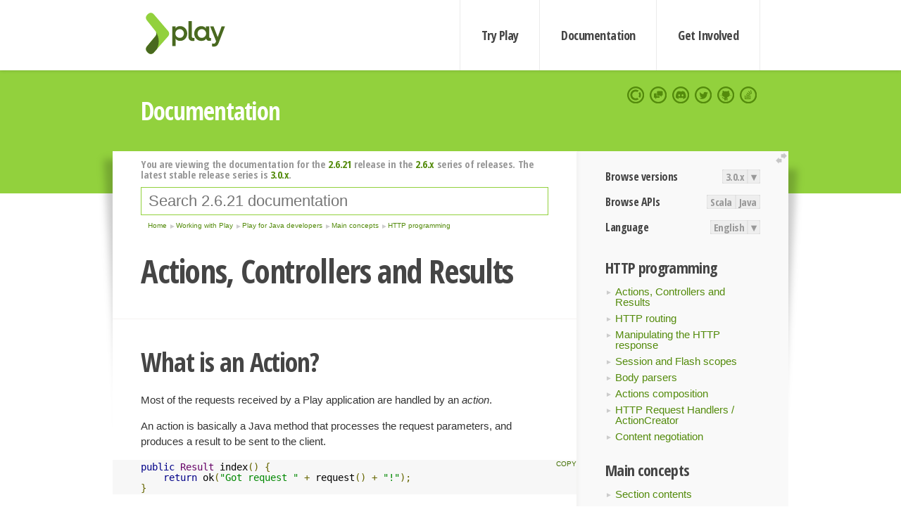

--- FILE ---
content_type: text/html; charset=UTF-8
request_url: https://www.playframework.com/documentation/2.6.21/JavaActions
body_size: 5894
content:





<!DOCTYPE html>
<html lang="en">
    <head>
        <meta charset="utf-8">
        <meta http-equiv="X-UA-Compatible" content="IE=edge,chrome=1">
        <title>
  Java Actions  - 2.6.21
</title>
        <meta name="description" content="Play Framework - The High Velocity Web Framework For Java and Scala">
        <meta name="viewport" content="width=device-width,maximum-scale=1"/>
        <link rel="stylesheet" href="/assets/lib/prettify/ecd4a5d6c0cbee10b168f6aa000c64ea-prettify.css">
        <link rel="preconnect" href="https://fonts.googleapis.com">
        <link rel="preconnect" href="https://fonts.gstatic.com" crossorigin>
        <link href="https://fonts.googleapis.com/css?family=PT+Serif:700italic" rel="stylesheet" type="text/css">
        <link href="https://fonts.googleapis.com/css?family=Open+Sans+Condensed:700,300" rel="stylesheet" type="text/css">
        <link href="https://fonts.googleapis.com/css2?family=Roboto:wght@300;700&display=swap" rel="stylesheet">
        <link rel="stylesheet" href="https://cdn.jsdelivr.net/docsearch.js/1/docsearch.min.css">
        <link rel="stylesheet" href="/assets/css/5f02d0f339152beb79a7e88f947b3ae4-main.min.css">
        <link rel="shortcut icon" href="/favicon.ico"/>
        <link rel="apple-touch-icon apple-touch-icon-precomposed" href="/apple-touch-icon.png">

        <meta name="globalsign-domain-verification" content="wISFsU3SjLaCmI4hF3fuBebFOs4shuuBnKV7fGALYz" />
        <meta name="google-site-verification" content="9oxXjOc4jWfnf21Iep-0dc2sDawa14s-Gpwho_yb5AU" />

        
            
                <meta name="docsearch:version" content="2.6.21" />
            
            <meta name="docsearch:tags" content="en" />
        

        <!--[if lt IE 9]>
        <script src="/assets/lib/html5shiv/40bd440d29b3a9371b0c63fec41ee64f-html5shiv.min.js"></script>
        <![endif]-->
        <script src="/assets/lib/jquery/641dd14370106e992d352166f5a07e99-jquery.min.js"></script>
        <script src="/assets/javascripts/dfa43b662e4de5b1b8fdc65418127def-main.js"></script>
        
<script  type="application/ld+json">
            {
                "@context" : "http://schema.org",
                "@type" : "WebSite",
                "name" : "Play Framework",
                "alternateName" : "The High Velocity Web Framework for Java and Scala",
                "url" : "https://playframework.com"
            }
        </script>

    </head>
    <body class="documentation">
        <header id="navigation">
            <div class="wrapper">
                <a href="/" id="logo">Play Framework</a>
                <nav id="sections">
                    <a href="/getting-started">Try Play</a>
                    <a href="/documentation">Documentation</a>
                    <a href="/get-involved">Get Involved</a>
                </nav>
                <nav id="social">
                    <a href="//opencollective.com/playframework"><span>Open Collective</span></a>
                    <a href="//github.com/playframework/playframework/discussions"><span>Discuss Play Forum</span></a>
                    <a href="//discord.gg/g5s2vtZ4Fa"><span>Play Discord Server</span></a>
                    <a href="//twitter.com/playframework"><span>Twitter</span></a>
                    <a href="//github.com/playframework/playframework"><span>GitHub</span></a>
                    <a href="//stackoverflow.com/questions/tagged/playframework"><span>Stackoverflow</span></a>
                </nav>
            </div>
        </header>

        <div id="getLogo">
            <div class="pan">
                <q>Is that what you're looking for?</q>
                <figure>
                    <img src="/assets/images/logos/9382fa0d736c5e7f01d0b7c2726a924d-play_full_color.svg">
                     <figcaption>
                        <a href="/assets/images/logos/9382fa0d736c5e7f01d0b7c2726a924d-play_full_color.svg">(svg)</a>
                        <a href="/assets/images/logos/3740142a5b6d7e5c73afc223f837c2ed-play_full_color.png">(png)</a>
                     </figcaption>
                </figure>
                <figure>
                    <img src="/assets/images/logos/2512c6416003429c3e7d3e9d389e52bd-play_icon_full_color.svg">
                     <figcaption>
                        <a href="/assets/images/logos/2512c6416003429c3e7d3e9d389e52bd-play_icon_full_color.svg">(svg)</a>
                        <a href="/assets/images/logos/1d627942f0b2f115f8638936a212244a-play_icon_full_color.png">(png)</a>
                     </figcaption>
                </figure>
                <figure class="reverse">
                    <img src="/assets/images/logos/1e960a0ef2cad41e1be353eb6efe5af1-play_reverse.svg">
                     <figcaption>
                        <a href="/assets/images/logos/1e960a0ef2cad41e1be353eb6efe5af1-play_reverse.svg">(svg)</a>
                        <a href="/assets/images/logos/e48e23590262d1b8f97257485c866c26-play_reverse.png">(png)</a>
                     </figcaption>
                </figure>
                <figure class="reverse">
                    <img src="/assets/images/logos/8fa87b8c379d500f2c7fa1c9816566f6-play_icon_reverse.svg">
                     <figcaption>
                        <a href="/assets/images/logos/8fa87b8c379d500f2c7fa1c9816566f6-play_icon_reverse.svg">(svg)</a>
                        <a href="/assets/images/logos/c558e825dbfaa60ab84bd0d2ee744944-play_icon_reverse.png">(png)</a>
                     </figcaption>
                </figure>
            </div>
        </div>




        

    <header id="top">
        <div class="wrapper">
            <h1>Documentation</h1>
        </div>
    </header>

    <section id="content">
        <button id="extend">extend</button>

        

    <aside>

        


<nav id="toolbar">
    <h3>Browse versions</h3>
    <div class="switch">
        
            <a ga-on="click" ga-event-category="Version" ga-event-action="3.0.x" href="/documentation/switch/3.0.x/JavaActions">3.0.x</a>
        
        <dl class="dropdown">
            <dt>▾</dt>
            <dd>
            
                <a href="/documentation/switch/3.0.x/JavaActions">3.0.x</a>
            
                <a href="/documentation/switch/3.0.9/JavaActions">3.0.9</a>
            
                <a href="/documentation/switch/3.0.8/JavaActions">3.0.8</a>
            
                <a href="/documentation/switch/3.0.7/JavaActions">3.0.7</a>
            
                <a href="/documentation/switch/3.0.6/JavaActions">3.0.6</a>
            
                <a href="/documentation/switch/3.0.5/JavaActions">3.0.5</a>
            
                <a href="/documentation/switch/3.0.4/JavaActions">3.0.4</a>
            
                <a href="/documentation/switch/3.0.3/JavaActions">3.0.3</a>
            
                <a href="/documentation/switch/3.0.2/JavaActions">3.0.2</a>
            
                <a href="/documentation/switch/3.0.1/JavaActions">3.0.1</a>
            
                <a href="/documentation/switch/3.0.0/JavaActions">3.0.0</a>
            
                <a href="/documentation/switch/2.9.x/JavaActions">2.9.x</a>
            
                <a href="/documentation/switch/2.8.x/JavaActions">2.8.x</a>
            
                <a href="/documentation/switch/2.7.x/JavaActions">2.7.x</a>
            
                <a href="/documentation/switch/2.6.x/JavaActions">2.6.x</a>
            
                <a href="/documentation/switch/2.5.x/JavaActions">2.5.x</a>
            
                <a href="/documentation/switch/2.4.x/JavaActions">2.4.x</a>
            
                <a href="/documentation/switch/2.3.x/JavaActions">2.3.x</a>
            
                <a href="/documentation/switch/2.2.x/JavaActions">2.2.x</a>
            
                <a href="/documentation/switch/2.1.x/JavaActions">2.1.x</a>
            
                <a href="/documentation/switch/2.0.x/JavaActions">2.0.x</a>
            
                <a href="/documentation/switch/1.5.x/JavaActions">1.5.x</a>
            
                <a href="/documentation/switch/1.4.x/JavaActions">1.4.x</a>
            
                <a href="/documentation/switch/1.3.x/JavaActions">1.3.x</a>
            
                <a href="/documentation/switch/1.2.x/JavaActions">1.2.x</a>
            
                <a href="/documentation/switch/1.1.1/JavaActions">1.1.1</a>
            
                <a href="/documentation/switch/1.0.3.2/JavaActions">1.0.3.2</a>
            
            </dd>
        </dl>
    </div>

    
        <h3>Browse APIs</h3>
        <div class="switch">
        
            <a ga-on="click" ga-event-category="API" ga-event-action="Scala" href="/documentation/2.6.21/api/scala/index.html">Scala</a>
        
            <a ga-on="click" ga-event-category="API" ga-event-action="Java" href="/documentation/2.6.21/api/java/index.html">Java</a>
        
        </div>
    

    <h3>Language</h3>
    <div class="switch">
        
    <a href="/preferredLang/en?path=%2Fdocumentation%2F2.6.21%2FJavaActions">English</a>

        <dl class="dropdown">
            <dt>▾</dt>
            <dd>
            
                
    <a href="/preferredLang/en?path=%2Fdocumentation%2F2.6.21%2FJavaActions">English</a>

            
                
    <a href="/preferredLang/bg?path=%2Fdocumentation%2Fbg%2Flatest%2FHome">Български</a>

            
                
    <a href="/preferredLang/fr?path=%2Fdocumentation%2Ffr%2Flatest%2FHome">Français</a>

            
                
    <a href="/preferredLang/ja?path=%2Fdocumentation%2Fja%2F2.6.x%2FJavaActions">日本語</a>

            
                
    <a href="/preferredLang/tr?path=%2Fdocumentation%2Ftr%2Flatest%2FHome">Türkçe</a>

            
            </dd>
        </dl>
    </div>

</nav>


        <h3>HTTP programming</h3>
<ul>
  <li><a href="JavaActions">Actions, Controllers and Results</a></li>
  <li><a href="JavaRouting">HTTP routing</a></li>
  <li><a href="JavaResponse">Manipulating the HTTP response</a></li>
  <li><a href="JavaSessionFlash">Session and Flash scopes</a></li>
  <li><a href="JavaBodyParsers">Body parsers</a></li>
  <li><a href="JavaActionsComposition">Actions composition</a></li>
  <li><a href="JavaActionCreator">HTTP Request Handlers / ActionCreator</a></li>
  <li><a href="JavaContentNegotiation">Content negotiation</a></li>
</ul>
<h3>Main concepts</h3>
<ul>
  <li><a href="JavaHome">Section contents</a></li>
  <li><a href="JavaConfig">Config API</a></li>
  <li><a href="JavaActions">HTTP programming</a></li>
  <li><a href="JavaAsync">Asynchronous HTTP programming</a></li>
  <li><a href="JavaTemplates">The Twirl template engine</a></li>
  <li><a href="JavaForms">Form submission and validation</a></li>
  <li><a href="JavaJsonActions">Working with Json</a></li>
  <li><a href="JavaXmlRequests">Working with XML</a></li>
  <li><a href="JavaFileUpload">Handling file upload</a></li>
  <li><a href="JavaDatabase">Accessing an SQL database</a></li>
  <li><a href="JavaCache">Using the Cache</a></li>
  <li><a href="JavaWS">Calling REST APIs with Play WS</a></li>
  <li><a href="JavaAkka">Integrating with Akka</a></li>
  <li><a href="JavaI18N">Internationalization with Messages</a></li>
  <li><a href="JavaDependencyInjection">Dependency Injection</a></li>
  <li><a href="JavaApplication">Application Settings</a></li>
  <li><a href="JavaTest">Testing your application</a></li>
  <li><a href="JavaLogging">Logging</a></li>
</ul>
<h3>Play for Java developers</h3>
<ul>
  <li><a href="JavaHome">Main concepts</a></li>
  <li><a href="JavaAdvanced">Advanced topics</a></li>
</ul>
<h3>Working with Play</h3>
<ul>
  <li><a href="JavaHome">Play for Java developers</a></li>
  <li><a href="ScalaHome">Play for Scala developers</a></li>
  <li><a href="Build">Common topics</a></li>
</ul>
<h3>Home</h3>
<ul>
  <li><a href="Home">Home</a></li>
  <li><a href="LatestRelease">Latest release</a></li>
  <li><a href="Introduction">Getting started</a></li>
  <li><a href="HelloWorldTutorial"> Hello World Tutorial</a></li>
  <li><a href="JavaHome">Working with Play</a></li>
  <li><a href="BuildingFromSource">Contributing to Play</a></li>
  <li><a href="Philosophy">About Play</a></li>
  <li><a href="Releases">Play releases</a></li>
  <li><a href="ModuleDirectory">Module directory</a></li>
</ul>


    </aside>

    <article>
        
            
                


  <div id="version-header">
    You are viewing the documentation for the <a href="/documentation/2.6.21/JavaActions">2.6.21</a> release in the <a href="/documentation/2.6.x/JavaActions">2.6.x</a> series of releases. The latest stable release series is <a href="/documentation/3.0.x/JavaActions">3.0.x</a>.
  </div>


            

            
                <form id="search">
                    <input id="search-input" type="text" autocomplete="off" spellcheck="false" autocorrect="off" placeholder="Search 2.6.21 documentation" autofocus/>
                    <button type="submit">Search</button>
                </form>
            

            
<ol id="breadcrumb" itemscope itemtype="http://schema.org/BreadcrumbList">

  
    
      <li itemprop="itemListElement" itemscope itemtype="http://schema.org/ListItem">
        <a itemprop="item" href="Home"><span itemprop="name" title="Home">Home</span></a>
        <meta itemprop="position" content="1"/>
      </li>
    
  

  
    
      <li itemprop="itemListElement" itemscope itemtype="http://schema.org/ListItem">
        <a itemprop="item" href="JavaHome"><span itemprop="name" title="Working with Play">Working with Play</span></a>
        <meta itemprop="position" content="2"/>
      </li>
    
  

  
    
      <li itemprop="itemListElement" itemscope itemtype="http://schema.org/ListItem">
        <a itemprop="item" href="JavaHome"><span itemprop="name" title="Play for Java developers">Play for Java developers</span></a>
        <meta itemprop="position" content="3"/>
      </li>
    
  

  
    
      <li itemprop="itemListElement" itemscope itemtype="http://schema.org/ListItem">
        <a itemprop="item" href="JavaHome"><span itemprop="name" title="Main concepts">Main concepts</span></a>
        <meta itemprop="position" content="4"/>
      </li>
    
  

  
    
      <li itemprop="itemListElement" itemscope itemtype="http://schema.org/ListItem">
        <a itemprop="item" href="JavaActions"><span itemprop="name" title="HTTP programming">HTTP programming</span></a>
        <meta itemprop="position" content="5"/>
      </li>
    
  

</ol>

            <!--- Copyright (C) 2009-2019 Lightbend Inc. <https://www.lightbend.com> --><h1 id="Actions,-Controllers-and-Results"><a class="section-marker" href="#Actions,-Controllers-and-Results">§</a>Actions, Controllers and Results</h1><h2 id="What-is-an-Action?"><a class="section-marker" href="#What-is-an-Action?">§</a>What is an Action?</h2>
<p>Most of the requests received by a Play application are handled by an <em>action</em>. </p>
<p>An action is basically a Java method that processes the request parameters, and produces a result to be sent to the client.</p>
<pre class="prettyprint"><code class="language-java">public Result index() {
    return ok(&quot;Got request &quot; + request() + &quot;!&quot;);
}</code></pre>
<p>An action returns a <code>play.mvc.Result</code> value, representing the HTTP response to send to the web client. In this example <code>ok</code> constructs a <strong>200 OK</strong> response containing a <strong>text/plain</strong> response body. For more examples of HTTP responses see <a href="api/java/play/mvc/Results.html#method.summary"><code>play.mvc.Results</code> methods</a>.</p><h2 id="Controllers"><a class="section-marker" href="#Controllers">§</a>Controllers</h2>
<p>A controller is nothing more than a class extending <code>play.mvc.Controller</code> that groups several action methods.</p>
<pre class="prettyprint"><code class="language-java">package controllers;

import play.*;
import play.mvc.*;

public class Application extends Controller {

    public Result index() {
        return ok(&quot;It works!&quot;);
    }

}</code></pre>
<p>The simplest syntax for defining an action is a method with no parameters that returns a <code>Result</code> value, as shown above.</p>
<p>An action method can also have parameters:</p>
<pre class="prettyprint"><code class="language-java">public Result index(String name) {
    return ok(&quot;Hello &quot; + name);
}</code></pre>
<p>These parameters will be resolved by the <code>Router</code> and will be filled with values from the request URL. The parameter values can be extracted from either the URL path or the URL query string.</p><h2 id="Results"><a class="section-marker" href="#Results">§</a>Results</h2>
<p>Let’s start with simple results: an HTTP result with a status code, a set of HTTP headers and a body to be sent to the web client.</p>
<p>These results are defined by <code>play.mvc.Result</code>, and the <code>play.mvc.Results</code> class provides several helpers to produce standard HTTP results, such as the <code>ok</code> method we used in the previous section:</p>
<pre class="prettyprint"><code class="language-java">public Result index() {
    return ok(&quot;Hello world!&quot;);
}</code></pre>
<p>Here are several examples that create various results:</p>
<pre class="prettyprint"><code class="language-java">Result ok = ok(&quot;Hello world!&quot;);
Result notFound = notFound();
Result pageNotFound = notFound(&quot;&lt;h1&gt;Page not found&lt;/h1&gt;&quot;).as(&quot;text/html&quot;);
Result badRequest = badRequest(views.html.form.render(formWithErrors));
Result oops = internalServerError(&quot;Oops&quot;);
Result anyStatus = status(488, &quot;Strange response type&quot;);</code></pre>
<p>All of these helpers can be found in the <code>play.mvc.Results</code> class.</p><h2 id="Redirects-are-simple-results-too"><a class="section-marker" href="#Redirects-are-simple-results-too">§</a>Redirects are simple results too</h2>
<p>Redirecting the browser to a new URL is just another kind of simple result. However, these result types don&rsquo;t have a response body.</p>
<p>There are several helpers available to create redirect results:</p>
<pre class="prettyprint"><code class="language-java">public Result index() {
    return redirect(&quot;/user/home&quot;);
}</code></pre>
<p>The default is to use a <code>303 SEE_OTHER</code> response type, but you can also specify a more specific status code:</p>
<pre class="prettyprint"><code class="language-java">public Result index() {
    return temporaryRedirect(&quot;/user/home&quot;);
}</code></pre><blockquote><p><strong>Next: </strong><a href="JavaRouting">HTTP routing</a></p></blockquote>

            
        
    </article>


        <hr class="clear"/>

        
<script  type="text/javascript">
            // On start, check if flex mod is enabled
            if (localStorage && localStorage['flex'] == "true" ) document.body.className += " flex"
        </script>

        
          
<script type="text/javascript" src="https://cdn.jsdelivr.net/docsearch.js/1/docsearch.min.js"></script>

<script  type="text/javascript">
docsearch({
    apiKey: '3a5278088008947c54a733e069ff82af',
    appId: 'TCZHH5O33A',
    indexName: 'playframework',
    inputSelector: '#search-input',
    algoliaOptions: {
        hitsPerPage: 10,
        'facetFilters': [
            
              "version: 2.6.21",
            
            "tags: en"
        ]
    }
});
</script>
        
    </section>


        <footer>
            <div id="support">
                <article class="community">
                    <h3>Community support</h3>
                    <ul>
                        <li><a href="//github.com/playframework/playframework/discussions">Discuss Forum</a></li>
                        <li><a href="//discord.gg/g5s2vtZ4Fa">Discord</a></li>
                        <li><a href="//stackoverflow.com/questions/tagged/playframework">Stackoverflow</a></li>
                    </ul>
                </article>
                <article class="professional">
                    <h3>Donate to our Collective</h3>
                    <ul>
                        <li><a href="/sponsors">If you like Play consider becoming a sponsor</a></li>
                    </ul>
                </article>
            </div>
            <div class="wrapper">
                <div>
                    <h3>Play Framework</h3>
                    <ul>
                        <li><a href="/download">Try Play</a></li>
                        <li><a href="/documentation/latest/Tutorials">Tutorials</a></li>
                        <li><a href="/documentation">Documentation</a></li>
                    </ul>
                </div>
                <div>
                    <h3>Community links</h3>
                    <ul>
                        <li><a href="http://www.indeed.com/jobs?q=%22play+framework%22&l=">Jobs <em>via Indeed</em></a></li>
                    </ul>
                </div>
                <div>
                    <h3>Code &amp; contribution</h3>
                    <ul>
                        <li><a href="/code">Code &amp; contributors</a></li>
                        <li><a href="//github.com/playframework/playframework/issues">Bug tracker <em>GitHub</em></a></li>
                        <li><a href="/get-involved">Get involved</a></li>
                    </ul>
                </div>
                <div>
                    <h3>Social networks</h3>
                    <ul>
                        <li><a href="//twitter.com/playframework"><span>Twitter</span></a></li>
                        <li><a href="//opencollective.com/playframework"><span>Open Collective</span></a></li>
                    </ul>
                </div>
            </div>
            <div class="credits">
                <p>
                    Play Framework is released under the Apache 2 License
                </p>
            </div>

        </footer>
    <script defer src="https://static.cloudflareinsights.com/beacon.min.js/vcd15cbe7772f49c399c6a5babf22c1241717689176015" integrity="sha512-ZpsOmlRQV6y907TI0dKBHq9Md29nnaEIPlkf84rnaERnq6zvWvPUqr2ft8M1aS28oN72PdrCzSjY4U6VaAw1EQ==" data-cf-beacon='{"version":"2024.11.0","token":"1fb9a43722c14cbfbeacd9653ff2a9e3","r":1,"server_timing":{"name":{"cfCacheStatus":true,"cfEdge":true,"cfExtPri":true,"cfL4":true,"cfOrigin":true,"cfSpeedBrain":true},"location_startswith":null}}' crossorigin="anonymous"></script>
</body>
</html>



<script type="text/javascript" charset="utf-8" src="/assets/lib/prettify/d435ff18c832044c3ddf7a0cf826eb72-prettify.js"></script>
<script type="text/javascript" charset="utf-8" src="/assets/lib/prettify/d3bd091d7b84099d91e889bc7c0770cb-lang-scala.js"></script>

<script  type="text/javascript">
    $(function(){
       window.prettyPrint && prettyPrint()
    });
</script>

<script type="text/javascript" charset="utf-8" src="/assets/lib/clipboard.js/15f52a1ee547f2bdd46e56747332ca2d-clipboard.min.js"></script>

<script  type="text/javascript">
(function(){
    var pre = document.getElementsByClassName('prettyprint');
    for (var i = 0; i < pre.length; i++) {
        var button = document.createElement('button');
        button.className = 'copy-button';

        pre[i].appendChild(button);
    }

    // Run Clipboard
    var copyCode = new ClipboardJS('.copy-button', {
        target: function(trigger) {
            return trigger.previousElementSibling;
        }
    });

    // On success:
    copyCode.on('success', function(event) {
        event.clearSelection();
        event.trigger.textContent = ' Success';
        window.setTimeout(function() {
            event.trigger.textContent = '';
        }, 2000);
    });

    // On error (Safari):
    // - Change the  "Press Ctrl+C to copy"
    // - Swap it to "Copy" in 2s.
    copyCode.on('error', function(event) {
        event.trigger.textContent = 'Press "Ctrl + C" to copy';
        window.setTimeout(function() {
            event.trigger.textContent = '';
        }, 5000);
    });

})();
</script>




--- FILE ---
content_type: image/svg+xml
request_url: https://www.playframework.com/assets/images/support/opencollective-icon-reverse.svg
body_size: 575
content:
<?xml version="1.0" encoding="UTF-8" standalone="no"?>
<svg
   xmlns:dc="http://purl.org/dc/elements/1.1/"
   xmlns:cc="http://creativecommons.org/ns#"
   xmlns:rdf="http://www.w3.org/1999/02/22-rdf-syntax-ns#"
   xmlns:svg="http://www.w3.org/2000/svg"
   xmlns="http://www.w3.org/2000/svg"
   xmlns:sodipodi="http://sodipodi.sourceforge.net/DTD/sodipodi-0.dtd"
   xmlns:inkscape="http://www.inkscape.org/namespaces/inkscape"
   width="300"
   height="300"
   viewBox="0 0 300 300"
   version="1.1"
   id="svg43"
   sodipodi:docname="opencollectivelogo-reverse.svg"
   inkscape:version="0.92.3 (2405546, 2018-03-11)">
  <title
     id="title151">Open Collective Logo</title>
  <metadata
     id="metadata47">
    <rdf:RDF>
      <cc:Work
         rdf:about="">
        <dc:format>image/svg+xml</dc:format>
        <dc:type
           rdf:resource="http://purl.org/dc/dcmitype/StillImage" />
        <dc:title>Open Collective Logo</dc:title>
      </cc:Work>
    </rdf:RDF>
  </metadata>
  <sodipodi:namedview
     pagecolor="#ffffff"
     bordercolor="#666666"
     borderopacity="1"
     objecttolerance="10"
     gridtolerance="10"
     guidetolerance="10"
     inkscape:pageopacity="0"
     inkscape:pageshadow="2"
     inkscape:window-width="2560"
     inkscape:window-height="1335"
     id="namedview45"
     showgrid="false"
     inkscape:zoom="2.6739606"
     inkscape:cx="315.53079"
     inkscape:cy="79.135809"
     inkscape:window-x="0"
     inkscape:window-y="36"
     inkscape:window-maximized="1"
     inkscape:current-layer="icon" />
  <!-- Generator: Sketch 42 (36781) - http://www.bohemiancoding.com/sketch -->
  <desc
     id="desc4">Created with Sketch.</desc>
  <defs
     id="defs6" />
  <g
     id="icon"
     transform="scale(7.8947368)">
    <path
       d="M 34.619424,8.1788001 C 36.750849,11.249527 38,14.978886 38,19 c 0,4.021114 -1.249151,7.750473 -3.380576,10.8212 L 29.697678,24.899453 C 30.664174,23.150605 31.214286,21.139545 31.214286,19 c 0,-2.139545 -0.550112,-4.150605 -1.516608,-5.899453 z M 29.8212,3.3805755 24.899453,8.3023222 C 23.150605,7.3358258 21.139545,6.7857143 19,6.7857143 12.254236,6.7857143 6.7857143,12.254236 6.7857143,19 c 0,6.745764 5.4685217,12.214286 12.2142857,12.214286 2.139545,0 4.150605,-0.550112 5.899453,-1.516608 L 29.8212,34.619424 C 26.750473,36.750849 23.021114,38 19,38 8.5065898,38 0,29.49341 0,19 0,8.5065898 8.5065898,0 19,0 c 4.021114,0 7.750473,1.2491511 10.8212,3.3805755 z"
       id="Combined-Shape-Copy-2"
       inkscape:connector-curvature="0"
       style="fill:#ffffff" />
    <path
       d="M 34.619424,8.1788001 C 36.750849,11.249527 38,14.978886 38,19 c 0,4.021114 -1.249151,7.750473 -3.380576,10.8212 L 29.697678,24.899453 C 30.664174,23.150605 31.214286,21.139545 31.214286,19 c 0,-2.139545 -0.550112,-4.150605 -1.516608,-5.899453 z"
       id="closing-o"
       inkscape:connector-curvature="0"
       style="fill:#ffffff" />
  </g>
</svg>
